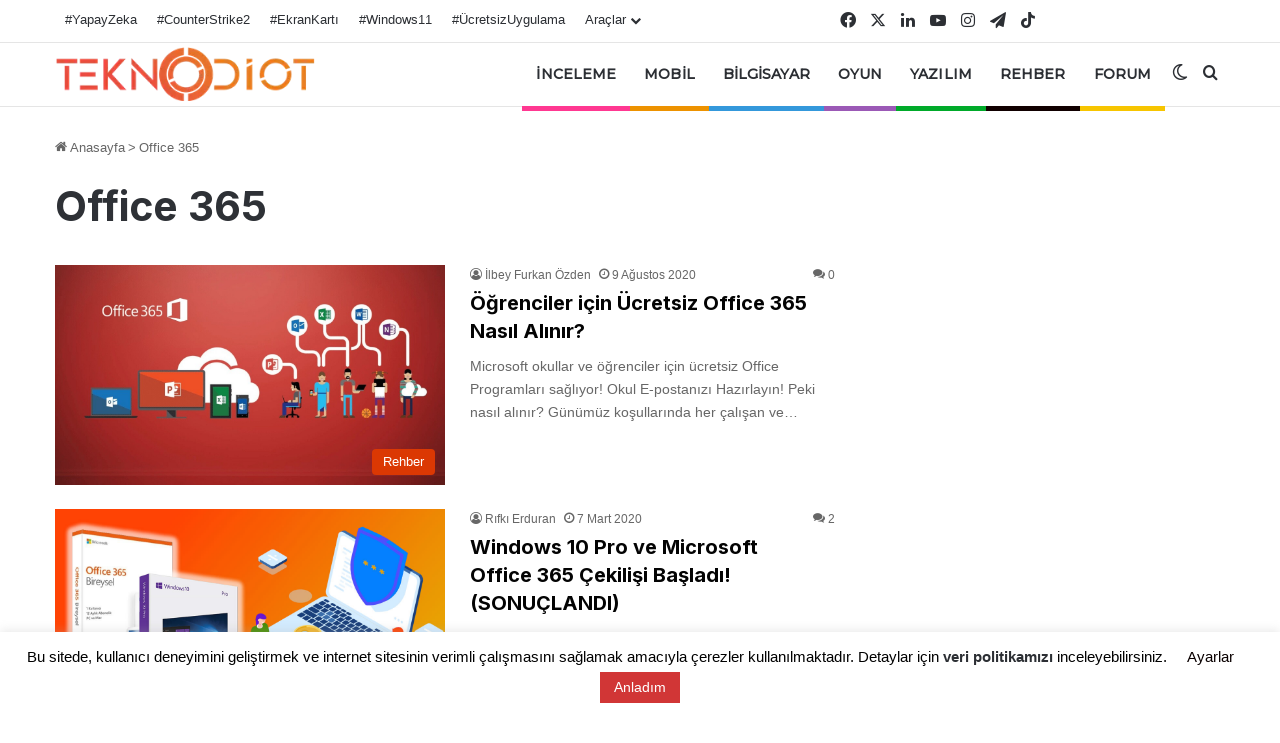

--- FILE ---
content_type: text/html; charset=utf-8
request_url: https://www.google.com/recaptcha/api2/aframe
body_size: 118
content:
<!DOCTYPE HTML><html><head><meta http-equiv="content-type" content="text/html; charset=UTF-8"></head><body><script nonce="BUrKfaMSLKu9ScQxpbby3w">/** Anti-fraud and anti-abuse applications only. See google.com/recaptcha */ try{var clients={'sodar':'https://pagead2.googlesyndication.com/pagead/sodar?'};window.addEventListener("message",function(a){try{if(a.source===window.parent){var b=JSON.parse(a.data);var c=clients[b['id']];if(c){var d=document.createElement('img');d.src=c+b['params']+'&rc='+(localStorage.getItem("rc::a")?sessionStorage.getItem("rc::b"):"");window.document.body.appendChild(d);sessionStorage.setItem("rc::e",parseInt(sessionStorage.getItem("rc::e")||0)+1);localStorage.setItem("rc::h",'1768959980837');}}}catch(b){}});window.parent.postMessage("_grecaptcha_ready", "*");}catch(b){}</script></body></html>